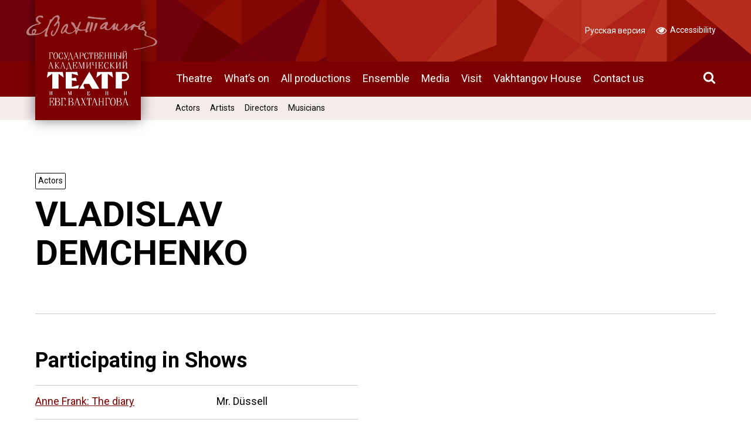

--- FILE ---
content_type: text/html; charset=UTF-8
request_url: https://vakhtangov.ru/en/person/vladislav-demchenko/
body_size: 8595
content:

<!DOCTYPE html>

<html lang="en">

<head>
	<!-- Meta -->
	<meta charset="utf-8">
	<title>
	Vladislav Demchenko / Eug. Vakhtangov Theatre	</title>
	<meta name="description" content="Eug. Vakhtangov Theatre: shows &amp; tickets">
	<meta http-equiv="cleartype" content="on">
	<meta name="viewport" content="width=device-width, initial-scale=1.0">

	<!-- Style -->
	<link rel="stylesheet" href="/s/style.css?v1.12">

	<link rel="apple-touch-icon-precomposed" sizes="152x152" href="/i/apple-touch-icon-152x152.png" />
	<link rel="icon" type="image/png" href="/i/favicon-196x196.png" sizes="196x196" />
	<link rel="icon" type="image/png" href="/i/favicon-32x32.png" sizes="32x32" />
	<link rel="icon" type="image/png" href="/i/favicon-16x16.png" sizes="16x16" />
	<link rel="icon" type="image/png" href="/i/favicon-128.png" sizes="128x128" />
	<meta property="og:title" content="Vladislav Demchenko / Eug. Vakhtangov Theatre" />
	<meta property="og:type" content="website" />
	<meta property="og:url" content="https://vakhtangov.ru/en/person/vladislav-demchenko/" />
	<meta property="og:description" content="Eug. Vakhtangov Theatre: shows &amp; tickets" />
	<meta property="og:image" content="" />
		<meta property="og:image:width" content="" />
	<meta property="og:image:height" content="" />
		<meta property="og:site_name" content="Eug. Vakhtangov Theatre" />
	
	<!-- Google Tag Manager -->
	<script>(function(w,d,s,l,i){w[l]=w[l]||[];w[l].push({'gtm.start':
	new Date().getTime(),event:'gtm.js'});var f=d.getElementsByTagName(s)[0],
	j=d.createElement(s),dl=l!='dataLayer'?'&l='+l:'';j.async=true;j.src=
	'https://www.googletagmanager.com/gtm.js?id='+i+dl;f.parentNode.insertBefore(j,f);
	})(window,document,'script','dataLayer','GTM-MRBR67P');</script>
	<!-- End Google Tag Manager -->

	<!-- Google analytics code -->
	<script type="text/javascript">

	var _gaq = _gaq || [];
	_gaq.push(['_setAccount', 'UA-32844130-1']);
	_gaq.push(['_setDomainName', 'vakhtangov.ru']);
	_gaq.push(['_trackPageview']);

	(function() {
		var ga = document.createElement('script'); ga.type = 'text/javascript'; ga.async = true;
		ga.src = ('https:' == document.location.protocol ? 'https://ssl' : 'http://www') + '.google-analytics.com/ga.js';
		var s = document.getElementsByTagName('script')[0]; s.parentNode.insertBefore(ga, s);
	})();

	</script>
	<!--- END Google analytics code -->
	
	<script type="text/javascript">!function(){var t=document.createElement("script");t.type="text/javascript",t.async=!0,t.src='https://vk.com/js/api/openapi.js?169',t.onload=function(){VK.Retargeting.Init("VK-RTRG-534685-cWYJl"),VK.Retargeting.Hit()},document.head.appendChild(t)}();</script><noscript><img src="https://vk.com/rtrg?p=VK-RTRG-534685-cWYJl" style="position:fixed; left:-999px;" alt=""/></noscript>

	<script async src="https://culturaltracking.ru/static/js/spxl.js?pixelId=5091" data-pixel-id="5091"></script>

	<script type="text/javascript">
		window.addEventListener("load", (event) => {

			// Ticketland
			(function() {
				var script = document.createElement('script'); script.type = 'text/javascript'; script.async = true;
				script.src = "https://www.ticketland.ru/static/nocache/js/fda.js";
				var s = document.getElementsByTagName('script')[0]; s.parentNode.insertBefore(script, s);
			})();

			// Click.ru
			(function() {
				var script = document.createElement('script'); script.type = 'text/javascript'; script.async = true;
				script.src = "https://af.click.ru/af.js?id=12485";
				var s = document.getElementsByTagName('script')[0]; s.parentNode.insertBefore(script, s);
			})();
		});
	</script>

</head>
<body class="">
<!-- Google Tag Manager (noscript) -->
<noscript><iframe src="https://www.googletagmanager.com/ns.html?id=GTM-MRBR67P"
                  height="0" width="0" style="display:none;visibility:hidden"></iframe></noscript>
<!-- End Google Tag Manager (noscript) -->
<div class="accessibility" style="display:none;">
	<a href="#" class="accessibility-mobile-toggle"><i class="icon icon-eye"></i>
		Settings	</a>
	<div class="row-box">
		<ul class="accessibility-font-size">
			<li><a href="#normal" class="accessibility-font-size-button normal active"><span>А</span></a></li>
			<li><a href="#large" class="accessibility-font-size-button large"><span>А</span></a></li>
			<li><a href="#xl" class="accessibility-font-size-button xl"><span>А</span></a></li>
		</ul>
		<ul class="accessibility-spacing">
			<li><a href="#normal" class="accessibility-spacing-button normal active"><span>АБВ</span></a></li>
			<li><a href="#large" class="accessibility-spacing-button large"><span>АБВ</span></a></li>
			<li><a href="#xl" class="accessibility-spacing-button xl"><span>АБВ</span></a></li>
		</ul>
		<ul class="accessibility-color">
			<li><a href="#default" class="accessibility-color-button default active"><span>А</span></a></li>
			<li><a href="#invert" class="accessibility-color-button invert"><span>А</span></a></li>
			<li><a href="#blue" class="accessibility-color-button blue"><span>А</span></a></li>
			<li><a href="#beige" class="accessibility-color-button beige"><span>А</span></a></li>
			<li><a href="#brown" class="accessibility-color-button brown"><span>А</span></a></li>
		</ul>
		<ul class="accessibility-images">
			<li><a href="#show" class="accessibility-images-button show active"><i class="icon icon-image"></i></a></li>
			<li><a href="#hide" class="accessibility-images-button hide"><i class="icon icon-image-hide"></i></a></li>
		</ul>
		<ul class="accessibility-versions">
						<li><a href="#cancel" class="accessibility-cancel-button js-accessibility-mode"><i class="icon icon-eye"></i> Default Version</a></li>
		</ul>
	</div>
</div>
<header class="site-header with-subnav" id="site-header">
	<h1 class="site-logo" id="site-logo">
		<div class="wrapper">
			<div class="container">
				<div class="col-margin">
					<a href="/en">
					<div class="box">
						<i class="sign"></i>
						<span class="type">Eug. Vakhtangov Theatre</span>
					</div>
					</a>
				</div>
			</div>
		</div>
	</h1>
	<div class="main-nav">
		<div class="wrapper">
			<div class="container">
				<nav>
	<div class="col-margin">
		<ul id="menu-osnovnoe-menyu" class="wp-nav">
							<li class="menu-item menu-item-type-post_type menu-item-object-page menu-item-theatre"><a href="/en/theatre/">Theatre</a></li>
				<li class="menu-item menu-item-type-post_type menu-item-object-page menu-item-afisha"><a href="/en/afisha/">What’s on</a></li>
				<li class="menu-item menu-item-type-post_type menu-item-object-page menu-item-shows"><a href="/en/shows/">All productions</a></li>
				<li class="menu-item menu-item-type-post_type menu-item-object-page menu-item-ensemble"><a href="/en/ensemble/">Ensemble</a></li>
				<li class="menu-item menu-item-type-post_type menu-item-object-page menu-item-media"><a href="/en/media/">Media</a></li>
				<li class="menu-item menu-item-type-post_type menu-item-object-page menu-item-visit"><a href="/en/visit/">Visit</a></li>
				<li class="menu-item menu-item-type-post_type menu-item-object-page menu-item-vakhtangov-house"><a href="/en/vakhtangov-house/">Vakhtangov House</a></li>
				<li class="menu-item menu-item-type-post_type menu-item-object-page menu-item-contacts"><a href="/en/contacts/">Contact us</a></li>
					</ul>
	</div>
</nav>
				<div class="search-box">
					<a href="#search" class="js-search-open popup-link"><i class="icon icon-search"></i></a>
				</div>
			</div>
		</div>
	</div>
	<nav class="extras" id="extras">
		<div class="wrapper">
			<div class="container">
				<span class="extras-ad"><img src="https://vakhtangov.ru/uploads/2020/08/logo-100.png" alt="" ></span>				<div class="extras-side">
					<div class="col-margin">
												<span class="extras-season">
							<a href="https://vakhtangov.ru/en/afisha/">
								<img src="https://vakhtangov.ru/uploads/2025/08/105-season-png.png" alt="">
							</a>
						</span>
												<ul>
														<li>
								<a href="/">
									Русская версия								</a>
							</li>
							<li>
								<a href="#" class="js-accessibility-mode">
									<i class="icon icon-eye"></i> 
																		Accessibility								</a>
							</li>
						</ul>
					</div>
				</div>
			</div>
		</div>
	</nav>
</header>

	<nav class="sub-nav" id="site-subnav">
		<div class="wrapper">
			<div class="container">
				<div class="col-margin">
					<ul>
						<li><a href="https://vakhtangov.ru/en/people/category/actors-en/">Actors</a></li><li><a href="https://vakhtangov.ru/en/people/category/artists-en/">Artists</a></li><li><a href="https://vakhtangov.ru/en/people/category/directors-en/">Directors</a></li><li><a href="https://vakhtangov.ru/en/people/category/musicians-en/">Musicians</a></li>					</ul>
				</div>
			</div>
		</div>		
	</nav>

<div class="main-nav sticky-header">
	<div class="wrapper">
		<div class="container">
			<div class="bronze-logo">
				<a href="/en"><img src="/i/bronze-logo.png" alt="" /></a>
			</div>
			<nav>
	<div class="col-margin">
		<ul id="menu-osnovnoe-menyu" class="wp-nav">
							<li class="menu-item menu-item-type-post_type menu-item-object-page menu-item-theatre"><a href="/en/theatre/">Theatre</a></li>
				<li class="menu-item menu-item-type-post_type menu-item-object-page menu-item-afisha"><a href="/en/afisha/">What’s on</a></li>
				<li class="menu-item menu-item-type-post_type menu-item-object-page menu-item-shows"><a href="/en/shows/">All productions</a></li>
				<li class="menu-item menu-item-type-post_type menu-item-object-page menu-item-ensemble"><a href="/en/ensemble/">Ensemble</a></li>
				<li class="menu-item menu-item-type-post_type menu-item-object-page menu-item-media"><a href="/en/media/">Media</a></li>
				<li class="menu-item menu-item-type-post_type menu-item-object-page menu-item-visit"><a href="/en/visit/">Visit</a></li>
				<li class="menu-item menu-item-type-post_type menu-item-object-page menu-item-vakhtangov-house"><a href="/en/vakhtangov-house/">Vakhtangov House</a></li>
				<li class="menu-item menu-item-type-post_type menu-item-object-page menu-item-contacts"><a href="/en/contacts/">Contact us</a></li>
					</ul>
	</div>
</nav>
			<div class="search-box">
				<a href="#search" class="js-search-open popup-link"><i class="icon icon-search"></i></a>
			</div>
		</div>
	</div>
</div>
<a href="#" class="js-nav-link">
	<i class="icon icon-bars"></i>
	<i class="icon icon-times"></i>
	<span class="title"></span>
</a>

<main class="site-main page-person">
	<div class="wrapper">

		<!-- site-section -->
		<div class="site-section">
	
			<!-- Site Columns -->
			<div class="site-columns">

				<!-- col -->
				<div class="col-12-6 col-about">
					<div class="col-margin">
						
						<article class="ugc">
							<header>

								<ul class="btn-list"><li><a href="https://vakhtangov.ru/en/people/category/actors-en/" class="btn btn-outline btn-small">Actors</a></li></ul>								
								<h1 class="caps">Vladislav Demchenko</h1>
							</header>
													</article>

					</div>
				</div>
				<!-- /end col -->

				<!-- col -->
				<div class="col-12-6 col-portrait">
					<div class="col-margin">
						
												<picture class="fw">
							<source media="(max-width: 480px)" srcset="https://vakhtangov.ru/uploads/2016/08/Demchenko.jpg">
							<source media="(min-width: 481px) and (max-width: 1599px)" 
											srcset="https://vakhtangov.ru/uploads/2016/08/Demchenko.jpg 1x, 
															https://vakhtangov.ru/uploads/2016/08/Demchenko.jpg 2x">
							<source media="(min-width: 1600px)" srcset="https://vakhtangov.ru/uploads/2016/08/Demchenko.jpg">
							<img src="https://vakhtangov.ru/uploads/2016/08/Demchenko.jpg" alt="">
						</picture>
						
					</div>
				</div>
				<!-- /end col -->
							
			</div>
			<!-- /end Site Columns -->

			<!-- Site Separator -->
			<div class="site-separator">
				<div class="col-margin">
					<hr>
				</div>
			</div>
			<!-- /end Site Separator -->


			<!-- Site Columns -->
			<div class="site-columns site-section-person-afisha-and-gallery">

				<!-- col -->
				<div class="col-12-6 col-afisha">
					<div class="col-margin">

												<article class="ugc">
							<h2>
							Participating in Shows							</h2>
							<table>
																<tr>
									<td><a href="https://vakhtangov.ru/en/show/anne_frank/">Anne Frank: The diary</a></td>
									<td>
										<p>Mr. Düssell<br></p>									</td>
								</tr>
																<tr>
									<td><a href="https://vakhtangov.ru/en/show/bovary/">Bovary</a></td>
									<td>
										<p>Charles Bovary<br></p>									</td>
								</tr>
																<tr>
									<td><a href="https://vakhtangov.ru/en/show/metamorphosis/">Metamorphosis</a></td>
									<td>
										<p>Грегор Замза<br></p>									</td>
								</tr>
																							</table>
						</article>
											</div>
				</div>
				<!-- /end col -->

				<!-- col -->
				<div class="col-12-6 col-gallery">
					
					<ul class="thumbs-gallery person-thumbs-gallery masonry js-thumbs-gallery no-top-margin">
																				<li class="masonry-item">
									<div class="box-padding">
									<a href="#media" data-slide="1" 
									class="popup-link ">
																				<picture class="fw">
											<source media="(max-width: 480px)" srcset="https://vakhtangov.ru/uploads/2016/08/Don-Bazil-Vladislav-Demchenko-foto-Konstantin-CHubenko-250x315.jpg">
											<source media="(min-width: 481px) and (max-width: 1599px)" 
															srcset="https://vakhtangov.ru/uploads/2016/08/Don-Bazil-Vladislav-Demchenko-foto-Konstantin-CHubenko-250x315.jpg 1x, 
																			https://vakhtangov.ru/uploads/2016/08/Don-Bazil-Vladislav-Demchenko-foto-Konstantin-CHubenko-400x504.jpg 2x">
											<source media="(min-width: 1600px)" srcset="https://vakhtangov.ru/uploads/2016/08/Don-Bazil-Vladislav-Demchenko-foto-Konstantin-CHubenko-400x504.jpg">
											<img src="https://vakhtangov.ru/uploads/2016/08/Don-Bazil-Vladislav-Demchenko-foto-Konstantin-CHubenko-250x315.jpg" alt="">
										</picture>
									</a>
									</div>
							</li>
																				<li class="masonry-item">
									<div class="box-padding">
									<a href="#media" data-slide="2" 
									class="popup-link ">
																				<picture class="fw">
											<source media="(max-width: 480px)" srcset="https://vakhtangov.ru/uploads/2020/12/Romul-Velikij-Zenon-Vladislav-Demchenko-foto-YAna-Ovchinnikova-250x375.jpg">
											<source media="(min-width: 481px) and (max-width: 1599px)" 
															srcset="https://vakhtangov.ru/uploads/2020/12/Romul-Velikij-Zenon-Vladislav-Demchenko-foto-YAna-Ovchinnikova-250x375.jpg 1x, 
																			https://vakhtangov.ru/uploads/2020/12/Romul-Velikij-Zenon-Vladislav-Demchenko-foto-YAna-Ovchinnikova-400x600.jpg 2x">
											<source media="(min-width: 1600px)" srcset="https://vakhtangov.ru/uploads/2020/12/Romul-Velikij-Zenon-Vladislav-Demchenko-foto-YAna-Ovchinnikova-400x600.jpg">
											<img src="https://vakhtangov.ru/uploads/2020/12/Romul-Velikij-Zenon-Vladislav-Demchenko-foto-YAna-Ovchinnikova-250x375.jpg" alt="">
										</picture>
									</a>
									</div>
							</li>
																				<li class="masonry-item">
									<div class="box-padding">
									<a href="#media" data-slide="3" 
									class="popup-link ">
																				<picture class="fw">
											<source media="(max-width: 480px)" srcset="https://vakhtangov.ru/uploads/2016/08/3-SHarl-Vladislav-Demchenko-foto-Konstantin-CHubenko-10-m-250x200.jpg">
											<source media="(min-width: 481px) and (max-width: 1599px)" 
															srcset="https://vakhtangov.ru/uploads/2016/08/3-SHarl-Vladislav-Demchenko-foto-Konstantin-CHubenko-10-m-250x200.jpg 1x, 
																			https://vakhtangov.ru/uploads/2016/08/3-SHarl-Vladislav-Demchenko-foto-Konstantin-CHubenko-10-m-400x320.jpg 2x">
											<source media="(min-width: 1600px)" srcset="https://vakhtangov.ru/uploads/2016/08/3-SHarl-Vladislav-Demchenko-foto-Konstantin-CHubenko-10-m-400x320.jpg">
											<img src="https://vakhtangov.ru/uploads/2016/08/3-SHarl-Vladislav-Demchenko-foto-Konstantin-CHubenko-10-m-250x200.jpg" alt="">
										</picture>
									</a>
									</div>
							</li>
																				<li class="masonry-item">
									<div class="box-padding">
									<a href="#media" data-slide="4" 
									class="popup-link more">
										<div><p>21 more ...</p></div>										<picture class="fw">
											<source media="(max-width: 480px)" srcset="https://vakhtangov.ru/uploads/2016/08/Vladislav-Demchenko-Foto-Mihail-Guterman-1-250x284.jpg">
											<source media="(min-width: 481px) and (max-width: 1599px)" 
															srcset="https://vakhtangov.ru/uploads/2016/08/Vladislav-Demchenko-Foto-Mihail-Guterman-1-250x284.jpg 1x, 
																			https://vakhtangov.ru/uploads/2016/08/Vladislav-Demchenko-Foto-Mihail-Guterman-1-400x455.jpg 2x">
											<source media="(min-width: 1600px)" srcset="https://vakhtangov.ru/uploads/2016/08/Vladislav-Demchenko-Foto-Mihail-Guterman-1-400x455.jpg">
											<img src="https://vakhtangov.ru/uploads/2016/08/Vladislav-Demchenko-Foto-Mihail-Guterman-1-250x284.jpg" alt="">
										</picture>
									</a>
									</div>
							</li>
											</ul>

					

					
				</div>
				<!-- /end col -->

							
			</div>
			<!-- /end Site Columns -->


			<!-- Site Separator -->
			<div class="site-separator">
				<div class="col-margin">
					<hr>
				</div>
			</div>
			<!-- /end Site Separator -->


			<!-- Site Columns -->
			<div class="site-columns col-collapsed site-section-extras">

				<!-- col -->
				<div class="col-12-12">
					<div class="col-margin">
							
						
						<!-- Collapsed Block -->
						<section class="collapsed-block js-collapsed">
							<header class="collapsed-block-header js-collapsed-link">
								<h2>Shows Archive</h2>
								<span class="collapsed-open">open <i class="icon icon-arrow-down"></i></span>
								<span class="collapsed-close">close <i class="icon icon-arrow-up"></i></span>
							</header>
							<div class="collapsed-block-body js-collapsed-body">
								
																	<article class="collapsed-list-item list-item-show">
	<a href="https://vakhtangov.ru/en/show/bezumnyi_deny/" class="list-item-link">
		<div class="tn"><img width="167" height="199" src="https://vakhtangov.ru/uploads/2020/07/c73498930d.jpg" class="attachment-post-thumbnail size-post-thumbnail wp-post-image" alt="" decoding="async" /></div>		<div class="list-item-content">
			<h1><span>FOLLIES OF A DAY, or The Marriage of Figaro</span></h1>
		</div>
	</a>
</article>																	<article class="collapsed-list-item list-item-show">
	<a href="https://vakhtangov.ru/en/show/vecher_shutov/" class="list-item-link">
		<div class="tn"><img width="140" height="166" src="https://vakhtangov.ru/uploads/2020/07/bf589c1942.jpg" class="attachment-post-thumbnail size-post-thumbnail wp-post-image" alt="" decoding="async" /></div>		<div class="list-item-content">
			<h1><span>JESTERS&#8217; NIGHT</span></h1>
		</div>
	</a>
</article>																	<article class="collapsed-list-item list-item-show">
	<a href="https://vakhtangov.ru/en/show/pristany/" class="list-item-link">
		<div class="tn"><img width="167" height="199" src="https://vakhtangov.ru/uploads/2020/07/7618582214.jpg" class="attachment-post-thumbnail size-post-thumbnail wp-post-image" alt="" decoding="async" /></div>		<div class="list-item-content">
			<h1><span>The Haven</span></h1>
		</div>
	</a>
</article>																
							</div>
						</section>
						<!-- /end Collapsed Block -->

												
						
						<!-- Collapsed Block -->
						<section class="collapsed-block js-collapsed">
							<header class="collapsed-block-header js-collapsed-link">
								<h2></h2>
								<span class="collapsed-open">open <i class="icon icon-arrow-down"></i></span>
								<span class="collapsed-close">close <i class="icon icon-arrow-up"></i></span>
							</header>
							<div class="collapsed-block-body js-collapsed-body">
								<div class="ugc">
																	</div>
							</div>
						</section>
						<!-- /end Collapsed Block -->

						
						<!-- Collapsed Block -->
						<section class="collapsed-block js-collapsed">
							<header class="collapsed-block-header js-collapsed-link">
								<h2></h2>
								<span class="collapsed-open">open <i class="icon icon-arrow-down"></i></span>
								<span class="collapsed-close">close <i class="icon icon-arrow-up"></i></span>
							</header>
							<div class="collapsed-block-body js-collapsed-body">
								<div class="ugc">
																	</div>
							</div>
						</section>
						<!-- /end Collapsed Block -->

						
						<!-- Collapsed Block -->
						<section class="collapsed-block js-collapsed">
							<header class="collapsed-block-header js-collapsed-link">
								<h2></h2>
								<span class="collapsed-open">open <i class="icon icon-arrow-down"></i></span>
								<span class="collapsed-close">close <i class="icon icon-arrow-up"></i></span>
							</header>
							<div class="collapsed-block-body js-collapsed-body">
								<div class="ugc">
																	</div>
							</div>
						</section>
						<!-- /end Collapsed Block -->

						
						
						
						
					</div>
				</div>


		</div>
		<!-- /end site-section -->

	</div>
</main>
<!-- Gallery -->
<div class="popup" id="media">
	<div class="popup-body">	
		<div class="fotorama" id="popupGallery" data-auto="false" data-nav="thumbs" data-width="100%" data-height="100%">
						<div class="gallery-slide" data-thumb="https://vakhtangov.ru/uploads/2016/08/Don-Bazil-Vladislav-Demchenko-foto-Konstantin-CHubenko-250x315.jpg">
				<div class="gallery-slide-container">
					<picture>
						<source media="(max-width: 480px)" srcset="https://vakhtangov.ru/uploads/2016/08/Don-Bazil-Vladislav-Demchenko-foto-Konstantin-CHubenko-800x1007.jpg">
						<source media="(min-width: 481px) and (max-width: 1599px)" 
										srcset="https://vakhtangov.ru/uploads/2016/08/Don-Bazil-Vladislav-Demchenko-foto-Konstantin-CHubenko-1000x1259.jpg 1x, 
														https://vakhtangov.ru/uploads/2016/08/Don-Bazil-Vladislav-Demchenko-foto-Konstantin-CHubenko-1600x2014.jpg 2x">
						<source media="(min-width: 1600px)" srcset="https://vakhtangov.ru/uploads/2016/08/Don-Bazil-Vladislav-Demchenko-foto-Konstantin-CHubenko-1600x2014.jpg">
						<img src="https://vakhtangov.ru/uploads/2016/08/Don-Bazil-Vladislav-Demchenko-foto-Konstantin-CHubenko-1000x1259.jpg" alt="">
					</picture>
										<div class="caption ugc">
						<h4>Дон Базиль - Владислав Демченко фото - Константин Чубенко</h4>						<p>Дон Базиль&nbsp;&mdash; Владислав Демченко фото&nbsp;&mdash; Константин Чубенко</p>											</div>
									</div>
			</div>
						<div class="gallery-slide" data-thumb="https://vakhtangov.ru/uploads/2020/12/Romul-Velikij-Zenon-Vladislav-Demchenko-foto-YAna-Ovchinnikova-250x375.jpg">
				<div class="gallery-slide-container">
					<picture>
						<source media="(max-width: 480px)" srcset="https://vakhtangov.ru/uploads/2020/12/Romul-Velikij-Zenon-Vladislav-Demchenko-foto-YAna-Ovchinnikova-e1702657175267.jpg">
						<source media="(min-width: 481px) and (max-width: 1599px)" 
										srcset="https://vakhtangov.ru/uploads/2020/12/Romul-Velikij-Zenon-Vladislav-Demchenko-foto-YAna-Ovchinnikova-e1702657175267.jpg 1x, 
														https://vakhtangov.ru/uploads/2020/12/Romul-Velikij-Zenon-Vladislav-Demchenko-foto-YAna-Ovchinnikova-e1702657175267.jpg 2x">
						<source media="(min-width: 1600px)" srcset="https://vakhtangov.ru/uploads/2020/12/Romul-Velikij-Zenon-Vladislav-Demchenko-foto-YAna-Ovchinnikova-e1702657175267.jpg">
						<img src="https://vakhtangov.ru/uploads/2020/12/Romul-Velikij-Zenon-Vladislav-Demchenko-foto-YAna-Ovchinnikova-e1702657175267.jpg" alt="">
					</picture>
										<div class="caption ugc">
						<h4>Ромул Великий Зенон - Владислав Демченко фото - Яна Овчинникова</h4>						<p>Зенон&nbsp;&mdash; Владислав Демченко<br />
фото&nbsp;&mdash; Яна Овчинникова</p>											</div>
									</div>
			</div>
						<div class="gallery-slide" data-thumb="https://vakhtangov.ru/uploads/2016/08/3-SHarl-Vladislav-Demchenko-foto-Konstantin-CHubenko-10-m-250x200.jpg">
				<div class="gallery-slide-container">
					<picture>
						<source media="(max-width: 480px)" srcset="https://vakhtangov.ru/uploads/2016/08/3-SHarl-Vladislav-Demchenko-foto-Konstantin-CHubenko-10-m-800x639.jpg">
						<source media="(min-width: 481px) and (max-width: 1599px)" 
										srcset="https://vakhtangov.ru/uploads/2016/08/3-SHarl-Vladislav-Demchenko-foto-Konstantin-CHubenko-10-m-1000x799.jpg 1x, 
														https://vakhtangov.ru/uploads/2016/08/3-SHarl-Vladislav-Demchenko-foto-Konstantin-CHubenko-10-m.jpg 2x">
						<source media="(min-width: 1600px)" srcset="https://vakhtangov.ru/uploads/2016/08/3-SHarl-Vladislav-Demchenko-foto-Konstantin-CHubenko-10-m.jpg">
						<img src="https://vakhtangov.ru/uploads/2016/08/3-SHarl-Vladislav-Demchenko-foto-Konstantin-CHubenko-10-m-1000x799.jpg" alt="">
					</picture>
										<div class="caption ugc">
						<h4>3 Шарль - Владислав Демченко фото Константин Чубенко 10 м</h4>						<p>Шарль&nbsp;&mdash; Владислав Демченко<br />
фото&nbsp;&mdash; Константин Чубенко </p>											</div>
									</div>
			</div>
						<div class="gallery-slide" data-thumb="https://vakhtangov.ru/uploads/2016/08/Vladislav-Demchenko-Foto-Mihail-Guterman-1-250x284.jpg">
				<div class="gallery-slide-container">
					<picture>
						<source media="(max-width: 480px)" srcset="https://vakhtangov.ru/uploads/2016/08/Vladislav-Demchenko-Foto-Mihail-Guterman-1-800x909.jpg">
						<source media="(min-width: 481px) and (max-width: 1599px)" 
										srcset="https://vakhtangov.ru/uploads/2016/08/Vladislav-Demchenko-Foto-Mihail-Guterman-1-1000x1136.jpg 1x, 
														https://vakhtangov.ru/uploads/2016/08/Vladislav-Demchenko-Foto-Mihail-Guterman-1.jpg 2x">
						<source media="(min-width: 1600px)" srcset="https://vakhtangov.ru/uploads/2016/08/Vladislav-Demchenko-Foto-Mihail-Guterman-1.jpg">
						<img src="https://vakhtangov.ru/uploads/2016/08/Vladislav-Demchenko-Foto-Mihail-Guterman-1-1000x1136.jpg" alt="">
					</picture>
										<div class="caption ugc">
						<h4>Владислав Демченко Фото - Михаил Гутерман 1</h4>																	</div>
									</div>
			</div>
						<div class="gallery-slide" data-thumb="https://vakhtangov.ru/uploads/2016/08/Solomennaya-shlyapka-Vladislav-Demchenko-foto-Roman-Astahov-250x346.jpg">
				<div class="gallery-slide-container">
					<picture>
						<source media="(max-width: 480px)" srcset="https://vakhtangov.ru/uploads/2016/08/Solomennaya-shlyapka-Vladislav-Demchenko-foto-Roman-Astahov-e1608738999235.jpg">
						<source media="(min-width: 481px) and (max-width: 1599px)" 
										srcset="https://vakhtangov.ru/uploads/2016/08/Solomennaya-shlyapka-Vladislav-Demchenko-foto-Roman-Astahov-e1608738999235.jpg 1x, 
														https://vakhtangov.ru/uploads/2016/08/Solomennaya-shlyapka-Vladislav-Demchenko-foto-Roman-Astahov-e1608738999235.jpg 2x">
						<source media="(min-width: 1600px)" srcset="https://vakhtangov.ru/uploads/2016/08/Solomennaya-shlyapka-Vladislav-Demchenko-foto-Roman-Astahov-e1608738999235.jpg">
						<img src="https://vakhtangov.ru/uploads/2016/08/Solomennaya-shlyapka-Vladislav-Demchenko-foto-Roman-Astahov-e1608738999235.jpg" alt="">
					</picture>
										<div class="caption ugc">
						<h4>Соломенная шляпка Владислав Демченко фото - Роман Астахов</h4>						<p>Ахилл де&nbsp;Розальба - </p>											</div>
									</div>
			</div>
						<div class="gallery-slide" data-thumb="https://vakhtangov.ru/uploads/2020/07/c5eedb08d5-250x167.jpg">
				<div class="gallery-slide-container">
					<picture>
						<source media="(max-width: 480px)" srcset="https://vakhtangov.ru/uploads/2020/07/c5eedb08d5-e1603726569501.jpg">
						<source media="(min-width: 481px) and (max-width: 1599px)" 
										srcset="https://vakhtangov.ru/uploads/2020/07/c5eedb08d5-e1603726569501.jpg 1x, 
														https://vakhtangov.ru/uploads/2020/07/c5eedb08d5-e1603726569501.jpg 2x">
						<source media="(min-width: 1600px)" srcset="https://vakhtangov.ru/uploads/2020/07/c5eedb08d5-e1603726569501.jpg">
						<img src="https://vakhtangov.ru/uploads/2020/07/c5eedb08d5-e1603726569501.jpg" alt="">
					</picture>
										<div class="caption ugc">
						<h4>Дневник Анны Франк</h4>						<p>Господин Дуссел&nbsp;&mdash; Владислав Демченко<br />
Фото&nbsp;&mdash; Валерий Мясников</p>											</div>
									</div>
			</div>
						<div class="gallery-slide" data-thumb="https://vakhtangov.ru/uploads/2020/07/a1e99e328c-250x167.jpg">
				<div class="gallery-slide-container">
					<picture>
						<source media="(max-width: 480px)" srcset="https://vakhtangov.ru/uploads/2020/07/a1e99e328c.jpg">
						<source media="(min-width: 481px) and (max-width: 1599px)" 
										srcset="https://vakhtangov.ru/uploads/2020/07/a1e99e328c.jpg 1x, 
														https://vakhtangov.ru/uploads/2020/07/a1e99e328c.jpg 2x">
						<source media="(min-width: 1600px)" srcset="https://vakhtangov.ru/uploads/2020/07/a1e99e328c.jpg">
						<img src="https://vakhtangov.ru/uploads/2020/07/a1e99e328c.jpg" alt="">
					</picture>
										<div class="caption ugc">
						<h4>Превращение</h4>						<p>Грегор Замза&nbsp;&mdash; Владислав Демченко<br />
Фото&nbsp;&mdash; Валерий Мясников</p>											</div>
									</div>
			</div>
						<div class="gallery-slide" data-thumb="https://vakhtangov.ru/uploads/2020/12/Romul-Velikij-Zenon-Vladislav-Demchenko-foto-Valerij-Myasnikov-250x176.jpg">
				<div class="gallery-slide-container">
					<picture>
						<source media="(max-width: 480px)" srcset="https://vakhtangov.ru/uploads/2020/12/Romul-Velikij-Zenon-Vladislav-Demchenko-foto-Valerij-Myasnikov-800x565.jpg">
						<source media="(min-width: 481px) and (max-width: 1599px)" 
										srcset="https://vakhtangov.ru/uploads/2020/12/Romul-Velikij-Zenon-Vladislav-Demchenko-foto-Valerij-Myasnikov-1000x706.jpg 1x, 
														https://vakhtangov.ru/uploads/2020/12/Romul-Velikij-Zenon-Vladislav-Demchenko-foto-Valerij-Myasnikov-1600x1129.jpg 2x">
						<source media="(min-width: 1600px)" srcset="https://vakhtangov.ru/uploads/2020/12/Romul-Velikij-Zenon-Vladislav-Demchenko-foto-Valerij-Myasnikov-1600x1129.jpg">
						<img src="https://vakhtangov.ru/uploads/2020/12/Romul-Velikij-Zenon-Vladislav-Demchenko-foto-Valerij-Myasnikov-1000x706.jpg" alt="">
					</picture>
										<div class="caption ugc">
						<h4>Ромул Великий Зенон - Владислав Демченко фото - Валерий Мясников</h4>						<p>Зенон&nbsp;&mdash; Владислав Демченко<br />
фото&nbsp;&mdash; Валерий Мясников</p>											</div>
									</div>
			</div>
						<div class="gallery-slide" data-thumb="https://vakhtangov.ru/uploads/2020/07/41964ef358-250x167.jpg">
				<div class="gallery-slide-container">
					<picture>
						<source media="(max-width: 480px)" srcset="https://vakhtangov.ru/uploads/2020/07/41964ef358.jpg">
						<source media="(min-width: 481px) and (max-width: 1599px)" 
										srcset="https://vakhtangov.ru/uploads/2020/07/41964ef358.jpg 1x, 
														https://vakhtangov.ru/uploads/2020/07/41964ef358.jpg 2x">
						<source media="(min-width: 1600px)" srcset="https://vakhtangov.ru/uploads/2020/07/41964ef358.jpg">
						<img src="https://vakhtangov.ru/uploads/2020/07/41964ef358.jpg" alt="">
					</picture>
										<div class="caption ugc">
						<h4>Превращение</h4>						<p>Грегор Замза&nbsp;&mdash; Владислав Демченко<br />
Фото&nbsp;&mdash; Валерий Мясников</p>											</div>
									</div>
			</div>
						<div class="gallery-slide" data-thumb="https://vakhtangov.ru/uploads/2020/07/04aa26e160-250x167.jpg">
				<div class="gallery-slide-container">
					<picture>
						<source media="(max-width: 480px)" srcset="https://vakhtangov.ru/uploads/2020/07/04aa26e160.jpg">
						<source media="(min-width: 481px) and (max-width: 1599px)" 
										srcset="https://vakhtangov.ru/uploads/2020/07/04aa26e160.jpg 1x, 
														https://vakhtangov.ru/uploads/2020/07/04aa26e160.jpg 2x">
						<source media="(min-width: 1600px)" srcset="https://vakhtangov.ru/uploads/2020/07/04aa26e160.jpg">
						<img src="https://vakhtangov.ru/uploads/2020/07/04aa26e160.jpg" alt="">
					</picture>
										<div class="caption ugc">
						<h4>Превращение</h4>						<p>Грегор Замза&nbsp;&mdash; Владислав Демченко<br />
Фото&nbsp;&mdash; Валерий Мясников</p>											</div>
									</div>
			</div>
						<div class="gallery-slide" data-thumb="https://vakhtangov.ru/uploads/2020/07/bf528222b7-250x187.jpg">
				<div class="gallery-slide-container">
					<picture>
						<source media="(max-width: 480px)" srcset="https://vakhtangov.ru/uploads/2020/07/bf528222b7.jpg">
						<source media="(min-width: 481px) and (max-width: 1599px)" 
										srcset="https://vakhtangov.ru/uploads/2020/07/bf528222b7.jpg 1x, 
														https://vakhtangov.ru/uploads/2020/07/bf528222b7.jpg 2x">
						<source media="(min-width: 1600px)" srcset="https://vakhtangov.ru/uploads/2020/07/bf528222b7.jpg">
						<img src="https://vakhtangov.ru/uploads/2020/07/bf528222b7.jpg" alt="">
					</picture>
										<div class="caption ugc">
						<h4>Бовари</h4>						<p>Шарль&nbsp;&mdash; Владислав Демченко<br />
Фото&nbsp;&mdash; Константин Чубенко</p>											</div>
									</div>
			</div>
						<div class="gallery-slide" data-thumb="https://vakhtangov.ru/uploads/2018/01/Bovari-SHarl-Vladislav-Demchenko-foto-Konstantin-CHubenko-m-250x163.jpg">
				<div class="gallery-slide-container">
					<picture>
						<source media="(max-width: 480px)" srcset="https://vakhtangov.ru/uploads/2018/01/Bovari-SHarl-Vladislav-Demchenko-foto-Konstantin-CHubenko-m-800x521.jpg">
						<source media="(min-width: 481px) and (max-width: 1599px)" 
										srcset="https://vakhtangov.ru/uploads/2018/01/Bovari-SHarl-Vladislav-Demchenko-foto-Konstantin-CHubenko-m-1000x651.jpg 1x, 
														https://vakhtangov.ru/uploads/2018/01/Bovari-SHarl-Vladislav-Demchenko-foto-Konstantin-CHubenko-m-e1603725149761.jpg 2x">
						<source media="(min-width: 1600px)" srcset="https://vakhtangov.ru/uploads/2018/01/Bovari-SHarl-Vladislav-Demchenko-foto-Konstantin-CHubenko-m-e1603725149761.jpg">
						<img src="https://vakhtangov.ru/uploads/2018/01/Bovari-SHarl-Vladislav-Demchenko-foto-Konstantin-CHubenko-m-1000x651.jpg" alt="">
					</picture>
										<div class="caption ugc">
						<h4>Бовари Шарль - Владислав Демченко фото - Константин Чубенко м</h4>						<p>Шарль&nbsp;&mdash; Владислав Демченко фото&nbsp;&mdash; Константин Чубенко </p>											</div>
									</div>
			</div>
						<div class="gallery-slide" data-thumb="https://vakhtangov.ru/uploads/2016/08/Mario-Metstsabotta-Vladislav-Demchenko-foto-YAna-Ovchinnikova-Fellini-8-12-250x167.jpg">
				<div class="gallery-slide-container">
					<picture>
						<source media="(max-width: 480px)" srcset="https://vakhtangov.ru/uploads/2016/08/Mario-Metstsabotta-Vladislav-Demchenko-foto-YAna-Ovchinnikova-Fellini-8-12-800x533.jpg">
						<source media="(min-width: 481px) and (max-width: 1599px)" 
										srcset="https://vakhtangov.ru/uploads/2016/08/Mario-Metstsabotta-Vladislav-Demchenko-foto-YAna-Ovchinnikova-Fellini-8-12-1000x667.jpg 1x, 
														https://vakhtangov.ru/uploads/2016/08/Mario-Metstsabotta-Vladislav-Demchenko-foto-YAna-Ovchinnikova-Fellini-8-12-1600x1067.jpg 2x">
						<source media="(min-width: 1600px)" srcset="https://vakhtangov.ru/uploads/2016/08/Mario-Metstsabotta-Vladislav-Demchenko-foto-YAna-Ovchinnikova-Fellini-8-12-1600x1067.jpg">
						<img src="https://vakhtangov.ru/uploads/2016/08/Mario-Metstsabotta-Vladislav-Demchenko-foto-YAna-Ovchinnikova-Fellini-8-12-1000x667.jpg" alt="">
					</picture>
										<div class="caption ugc">
						<h4>Марио Меццаботта - Владислав Демченко фото - Яна Овчинникова (Феллини 8 12)</h4>						<p>Марио Меццаботта&nbsp;&mdash; Владислав Демченко фото&nbsp;&mdash; Яна Овчинникова</p>											</div>
									</div>
			</div>
						<div class="gallery-slide" data-thumb="https://vakhtangov.ru/uploads/2016/08/Mario-Metstsabotta-Vladislav-Demchenko-Gvido-Vladimir-Vdovichenkov-foto-Konstantin-CHubenko-Fellini-8-12-250x333.jpg">
				<div class="gallery-slide-container">
					<picture>
						<source media="(max-width: 480px)" srcset="https://vakhtangov.ru/uploads/2016/08/Mario-Metstsabotta-Vladislav-Demchenko-Gvido-Vladimir-Vdovichenkov-foto-Konstantin-CHubenko-Fellini-8-12-800x1067.jpg">
						<source media="(min-width: 481px) and (max-width: 1599px)" 
										srcset="https://vakhtangov.ru/uploads/2016/08/Mario-Metstsabotta-Vladislav-Demchenko-Gvido-Vladimir-Vdovichenkov-foto-Konstantin-CHubenko-Fellini-8-12-1000x1333.jpg 1x, 
														https://vakhtangov.ru/uploads/2016/08/Mario-Metstsabotta-Vladislav-Demchenko-Gvido-Vladimir-Vdovichenkov-foto-Konstantin-CHubenko-Fellini-8-12-1600x2133.jpg 2x">
						<source media="(min-width: 1600px)" srcset="https://vakhtangov.ru/uploads/2016/08/Mario-Metstsabotta-Vladislav-Demchenko-Gvido-Vladimir-Vdovichenkov-foto-Konstantin-CHubenko-Fellini-8-12-1600x2133.jpg">
						<img src="https://vakhtangov.ru/uploads/2016/08/Mario-Metstsabotta-Vladislav-Demchenko-Gvido-Vladimir-Vdovichenkov-foto-Konstantin-CHubenko-Fellini-8-12-1000x1333.jpg" alt="">
					</picture>
										<div class="caption ugc">
						<h4>Марио Меццаботта - Владислав Демченко Гвидо - Владимир Вдовиченков фото - Константин Чубенко (Феллини 8 12)</h4>						<p>Марио Меццаботта&nbsp;&mdash; Владислав Демченко Гвидо&nbsp;&mdash; Владимир Вдовиченков<br />
фото&nbsp;&mdash; Яна Овчинникова</p>											</div>
									</div>
			</div>
						<div class="gallery-slide" data-thumb="https://vakhtangov.ru/uploads/2016/08/Solomennaya-shlyapka-Ahill-de-Rozalba-Vladislav-Demchenko-foto-Valerij-Myasnikov-s-250x250.jpg">
				<div class="gallery-slide-container">
					<picture>
						<source media="(max-width: 480px)" srcset="https://vakhtangov.ru/uploads/2016/08/Solomennaya-shlyapka-Ahill-de-Rozalba-Vladislav-Demchenko-foto-Valerij-Myasnikov-s-800x800.jpg">
						<source media="(min-width: 481px) and (max-width: 1599px)" 
										srcset="https://vakhtangov.ru/uploads/2016/08/Solomennaya-shlyapka-Ahill-de-Rozalba-Vladislav-Demchenko-foto-Valerij-Myasnikov-s-1000x1000.jpg 1x, 
														https://vakhtangov.ru/uploads/2016/08/Solomennaya-shlyapka-Ahill-de-Rozalba-Vladislav-Demchenko-foto-Valerij-Myasnikov-s-e1603726356821.jpg 2x">
						<source media="(min-width: 1600px)" srcset="https://vakhtangov.ru/uploads/2016/08/Solomennaya-shlyapka-Ahill-de-Rozalba-Vladislav-Demchenko-foto-Valerij-Myasnikov-s-e1603726356821.jpg">
						<img src="https://vakhtangov.ru/uploads/2016/08/Solomennaya-shlyapka-Ahill-de-Rozalba-Vladislav-Demchenko-foto-Valerij-Myasnikov-s-1000x1000.jpg" alt="">
					</picture>
										<div class="caption ugc">
						<h4>Соломенная шляпка Ахилл де Розальба - Владислав Демченко фото - Валерий Мясников с</h4>						<p>Ахилл де&nbsp;Розальба&nbsp;&mdash; Владислав Демченко фото&nbsp;&mdash; Валерий Мясников </p>											</div>
									</div>
			</div>
						<div class="gallery-slide" data-thumb="https://vakhtangov.ru/uploads/2020/07/d7b82abb5b-250x167.jpg">
				<div class="gallery-slide-container">
					<picture>
						<source media="(max-width: 480px)" srcset="https://vakhtangov.ru/uploads/2020/07/d7b82abb5b.jpg">
						<source media="(min-width: 481px) and (max-width: 1599px)" 
										srcset="https://vakhtangov.ru/uploads/2020/07/d7b82abb5b.jpg 1x, 
														https://vakhtangov.ru/uploads/2020/07/d7b82abb5b.jpg 2x">
						<source media="(min-width: 1600px)" srcset="https://vakhtangov.ru/uploads/2020/07/d7b82abb5b.jpg">
						<img src="https://vakhtangov.ru/uploads/2020/07/d7b82abb5b.jpg" alt="">
					</picture>
										<div class="caption ugc">
						<h4>Дневник Анны Франк</h4>						<p>Господин Дуссел&nbsp;&mdash; Владислав Демченко<br />
Фото&nbsp;&mdash; Валерий Мясников</p>											</div>
									</div>
			</div>
						<div class="gallery-slide" data-thumb="https://vakhtangov.ru/uploads/2016/08/Korol-Vladislav-Demchenko-foto-Valerij-Myasnikov-2-250x333.jpeg">
				<div class="gallery-slide-container">
					<picture>
						<source media="(max-width: 480px)" srcset="https://vakhtangov.ru/uploads/2016/08/Korol-Vladislav-Demchenko-foto-Valerij-Myasnikov-2-800x1067.jpeg">
						<source media="(min-width: 481px) and (max-width: 1599px)" 
										srcset="https://vakhtangov.ru/uploads/2016/08/Korol-Vladislav-Demchenko-foto-Valerij-Myasnikov-2-1000x1333.jpeg 1x, 
														https://vakhtangov.ru/uploads/2016/08/Korol-Vladislav-Demchenko-foto-Valerij-Myasnikov-2-1600x2133.jpeg 2x">
						<source media="(min-width: 1600px)" srcset="https://vakhtangov.ru/uploads/2016/08/Korol-Vladislav-Demchenko-foto-Valerij-Myasnikov-2-1600x2133.jpeg">
						<img src="https://vakhtangov.ru/uploads/2016/08/Korol-Vladislav-Demchenko-foto-Valerij-Myasnikov-2-1000x1333.jpeg" alt="">
					</picture>
										<div class="caption ugc">
						<h4>Король - Владислав Демченко фото - Валерий Мясников (2)</h4>						<p>Король&nbsp;&mdash; Владислав Демченко фото&nbsp;&mdash; Валерий Мясников </p>											</div>
									</div>
			</div>
						<div class="gallery-slide" data-thumb="https://vakhtangov.ru/uploads/2016/08/Korol-Vladislav-Demchenko-foto-Valerij-Myasnikov-250x167.jpeg">
				<div class="gallery-slide-container">
					<picture>
						<source media="(max-width: 480px)" srcset="https://vakhtangov.ru/uploads/2016/08/Korol-Vladislav-Demchenko-foto-Valerij-Myasnikov-800x533.jpeg">
						<source media="(min-width: 481px) and (max-width: 1599px)" 
										srcset="https://vakhtangov.ru/uploads/2016/08/Korol-Vladislav-Demchenko-foto-Valerij-Myasnikov-1000x667.jpeg 1x, 
														https://vakhtangov.ru/uploads/2016/08/Korol-Vladislav-Demchenko-foto-Valerij-Myasnikov-1600x1067.jpeg 2x">
						<source media="(min-width: 1600px)" srcset="https://vakhtangov.ru/uploads/2016/08/Korol-Vladislav-Demchenko-foto-Valerij-Myasnikov-1600x1067.jpeg">
						<img src="https://vakhtangov.ru/uploads/2016/08/Korol-Vladislav-Demchenko-foto-Valerij-Myasnikov-1000x667.jpeg" alt="">
					</picture>
										<div class="caption ugc">
						<h4>Король - Владислав Демченко фото - Валерий Мясников</h4>						<p>Король&nbsp;&mdash; Владислав Демченко фото&nbsp;&mdash; Валерий Мясников (2)</p>											</div>
									</div>
			</div>
						<div class="gallery-slide" data-thumb="https://vakhtangov.ru/uploads/2016/08/03_12_23_VLM_014-250x333.jpeg">
				<div class="gallery-slide-container">
					<picture>
						<source media="(max-width: 480px)" srcset="https://vakhtangov.ru/uploads/2016/08/03_12_23_VLM_014-800x1067.jpeg">
						<source media="(min-width: 481px) and (max-width: 1599px)" 
										srcset="https://vakhtangov.ru/uploads/2016/08/03_12_23_VLM_014-1000x1333.jpeg 1x, 
														https://vakhtangov.ru/uploads/2016/08/03_12_23_VLM_014-1600x2133.jpeg 2x">
						<source media="(min-width: 1600px)" srcset="https://vakhtangov.ru/uploads/2016/08/03_12_23_VLM_014-1600x2133.jpeg">
						<img src="https://vakhtangov.ru/uploads/2016/08/03_12_23_VLM_014-1000x1333.jpeg" alt="">
					</picture>
										<div class="caption ugc">
						<h4>03_12_23_VLM_014</h4>						<p>Король&nbsp;&mdash; Владислав Демченко фото&nbsp;&mdash; Валерий Мясников </p>											</div>
									</div>
			</div>
						<div class="gallery-slide" data-thumb="https://vakhtangov.ru/uploads/2016/08/Don-Bazil-Vladislav-Demchenko-foto-Valerij-Myasnikov-250x167.jpeg">
				<div class="gallery-slide-container">
					<picture>
						<source media="(max-width: 480px)" srcset="https://vakhtangov.ru/uploads/2016/08/Don-Bazil-Vladislav-Demchenko-foto-Valerij-Myasnikov-800x533.jpeg">
						<source media="(min-width: 481px) and (max-width: 1599px)" 
										srcset="https://vakhtangov.ru/uploads/2016/08/Don-Bazil-Vladislav-Demchenko-foto-Valerij-Myasnikov-1000x667.jpeg 1x, 
														https://vakhtangov.ru/uploads/2016/08/Don-Bazil-Vladislav-Demchenko-foto-Valerij-Myasnikov-1600x1067.jpeg 2x">
						<source media="(min-width: 1600px)" srcset="https://vakhtangov.ru/uploads/2016/08/Don-Bazil-Vladislav-Demchenko-foto-Valerij-Myasnikov-1600x1067.jpeg">
						<img src="https://vakhtangov.ru/uploads/2016/08/Don-Bazil-Vladislav-Demchenko-foto-Valerij-Myasnikov-1000x667.jpeg" alt="">
					</picture>
										<div class="caption ugc">
						<h4>Дон Базиль -Владислав Демченко фото - Валерий Мясников</h4>						<p>Дон Базиль -Владислав Демченко фото&nbsp;&mdash; Валерий Мясников</p>											</div>
									</div>
			</div>
						<div class="gallery-slide" data-thumb="https://vakhtangov.ru/uploads/2016/08/Don-Bazil-Vladislav-Demchenko-foto-Olga-Kuzyakin-1-250x167.jpg">
				<div class="gallery-slide-container">
					<picture>
						<source media="(max-width: 480px)" srcset="https://vakhtangov.ru/uploads/2016/08/Don-Bazil-Vladislav-Demchenko-foto-Olga-Kuzyakin-1-800x533.jpg">
						<source media="(min-width: 481px) and (max-width: 1599px)" 
										srcset="https://vakhtangov.ru/uploads/2016/08/Don-Bazil-Vladislav-Demchenko-foto-Olga-Kuzyakin-1-1000x667.jpg 1x, 
														https://vakhtangov.ru/uploads/2016/08/Don-Bazil-Vladislav-Demchenko-foto-Olga-Kuzyakin-1-1600x1067.jpg 2x">
						<source media="(min-width: 1600px)" srcset="https://vakhtangov.ru/uploads/2016/08/Don-Bazil-Vladislav-Demchenko-foto-Olga-Kuzyakin-1-1600x1067.jpg">
						<img src="https://vakhtangov.ru/uploads/2016/08/Don-Bazil-Vladislav-Demchenko-foto-Olga-Kuzyakin-1-1000x667.jpg" alt="">
					</picture>
										<div class="caption ugc">
						<h4>Дон Базиль - Владислав Демченко фото - Ольга Кузякин 1</h4>						<p>Дон Базиль&nbsp;&mdash; Владислав Демченко фото&nbsp;&mdash; Ольга Кузякина</p>											</div>
									</div>
			</div>
						<div class="gallery-slide" data-thumb="https://vakhtangov.ru/uploads/2016/08/Puf-ili-Lozh-i-istina-Vladislav-Demchenko-foto-Valerij-Myasnikov-250x333.jpeg">
				<div class="gallery-slide-container">
					<picture>
						<source media="(max-width: 480px)" srcset="https://vakhtangov.ru/uploads/2016/08/Puf-ili-Lozh-i-istina-Vladislav-Demchenko-foto-Valerij-Myasnikov-800x1067.jpeg">
						<source media="(min-width: 481px) and (max-width: 1599px)" 
										srcset="https://vakhtangov.ru/uploads/2016/08/Puf-ili-Lozh-i-istina-Vladislav-Demchenko-foto-Valerij-Myasnikov-1000x1333.jpeg 1x, 
														https://vakhtangov.ru/uploads/2016/08/Puf-ili-Lozh-i-istina-Vladislav-Demchenko-foto-Valerij-Myasnikov-1600x2133.jpeg 2x">
						<source media="(min-width: 1600px)" srcset="https://vakhtangov.ru/uploads/2016/08/Puf-ili-Lozh-i-istina-Vladislav-Demchenko-foto-Valerij-Myasnikov-1600x2133.jpeg">
						<img src="https://vakhtangov.ru/uploads/2016/08/Puf-ili-Lozh-i-istina-Vladislav-Demchenko-foto-Valerij-Myasnikov-1000x1333.jpeg" alt="">
					</picture>
										<div class="caption ugc">
						<h4>Пуф, или Ложь и истина Владислав Демченко фото - Валерий Мясников</h4>						<p>Граф де&nbsp;Мариньян</p>											</div>
									</div>
			</div>
						<div class="gallery-slide" data-thumb="https://vakhtangov.ru/uploads/2016/08/Graf-de-Marinyan-Vladislav-Demchenko-Puf-ili-Lozh-i-istina-250x167.jpg">
				<div class="gallery-slide-container">
					<picture>
						<source media="(max-width: 480px)" srcset="https://vakhtangov.ru/uploads/2016/08/Graf-de-Marinyan-Vladislav-Demchenko-Puf-ili-Lozh-i-istina-800x534.jpg">
						<source media="(min-width: 481px) and (max-width: 1599px)" 
										srcset="https://vakhtangov.ru/uploads/2016/08/Graf-de-Marinyan-Vladislav-Demchenko-Puf-ili-Lozh-i-istina-1000x667.jpg 1x, 
														https://vakhtangov.ru/uploads/2016/08/Graf-de-Marinyan-Vladislav-Demchenko-Puf-ili-Lozh-i-istina-1600x1068.jpg 2x">
						<source media="(min-width: 1600px)" srcset="https://vakhtangov.ru/uploads/2016/08/Graf-de-Marinyan-Vladislav-Demchenko-Puf-ili-Lozh-i-istina-1600x1068.jpg">
						<img src="https://vakhtangov.ru/uploads/2016/08/Graf-de-Marinyan-Vladislav-Demchenko-Puf-ili-Lozh-i-istina-1000x667.jpg" alt="">
					</picture>
										<div class="caption ugc">
						<h4>Граф де Мариньян - Владислав Демченко (Пуф, или Ложь и истина)</h4>						<p>Граф де&nbsp;Мариньян&nbsp;&mdash; Владислав Демченко фото&nbsp;&mdash; Наталья Бухонина</p>											</div>
									</div>
			</div>
						<div class="gallery-slide" data-thumb="https://vakhtangov.ru/uploads/2016/08/Puf-ili-Lozh-i-istina-Vladislav-Demchenko-foto-Valerij-Myasnikov-3-250x333.jpeg">
				<div class="gallery-slide-container">
					<picture>
						<source media="(max-width: 480px)" srcset="https://vakhtangov.ru/uploads/2016/08/Puf-ili-Lozh-i-istina-Vladislav-Demchenko-foto-Valerij-Myasnikov-3-800x1067.jpeg">
						<source media="(min-width: 481px) and (max-width: 1599px)" 
										srcset="https://vakhtangov.ru/uploads/2016/08/Puf-ili-Lozh-i-istina-Vladislav-Demchenko-foto-Valerij-Myasnikov-3-1000x1333.jpeg 1x, 
														https://vakhtangov.ru/uploads/2016/08/Puf-ili-Lozh-i-istina-Vladislav-Demchenko-foto-Valerij-Myasnikov-3-1600x2133.jpeg 2x">
						<source media="(min-width: 1600px)" srcset="https://vakhtangov.ru/uploads/2016/08/Puf-ili-Lozh-i-istina-Vladislav-Demchenko-foto-Valerij-Myasnikov-3-1600x2133.jpeg">
						<img src="https://vakhtangov.ru/uploads/2016/08/Puf-ili-Lozh-i-istina-Vladislav-Demchenko-foto-Valerij-Myasnikov-3-1000x1333.jpeg" alt="">
					</picture>
										<div class="caption ugc">
						<h4>Пуф, или Ложь и истина Владислав Демченко фото - Валерий Мясников 3</h4>						<p>Владислав Демченко фото&nbsp;&mdash; Валерий Мясников </p>											</div>
									</div>
			</div>
						<div class="gallery-slide" data-thumb="https://vakhtangov.ru/uploads/2020/07/c7927cd30b-250x185.jpg">
				<div class="gallery-slide-container">
					<picture>
						<source media="(max-width: 480px)" srcset="https://vakhtangov.ru/uploads/2020/07/c7927cd30b.jpg">
						<source media="(min-width: 481px) and (max-width: 1599px)" 
										srcset="https://vakhtangov.ru/uploads/2020/07/c7927cd30b.jpg 1x, 
														https://vakhtangov.ru/uploads/2020/07/c7927cd30b.jpg 2x">
						<source media="(min-width: 1600px)" srcset="https://vakhtangov.ru/uploads/2020/07/c7927cd30b.jpg">
						<img src="https://vakhtangov.ru/uploads/2020/07/c7927cd30b.jpg" alt="">
					</picture>
										<div class="caption ugc">
						<h4>Вечер шутов (2017)</h4>						<p>Шуберт&nbsp;&mdash; Владислав Демченко, Улла&nbsp;&mdash; Наталья Масич<br />
Фото&nbsp;&mdash; Валерий Мясников</p>											</div>
									</div>
			</div>
					</div>
	</div>
</div>
<!-- /end gallery -->

<footer class="site-footer">
	<div class="wrapper">
		<div class="container">

			<div class="communication">

				<section class="subscribe">
					<div class="col-margin">
						<h2>Subcribe to Newsletter</h2>

							<div class="subscribe-form">
								<form method="POST" action="https://cp.unisender.com/ru/subscribe?hash=6h64zbqw6ztcuxmgm6bnwjrzdnskgt84jd4e6uybaa7xx6qot775y" name="subscribtion_form" us_mode="embed">
								
								<div class="form-row name-and-email">
									<div class="field name-field">
										<input type="text" name="f_1" _validator="string" _label="Имя" _required="1" required="1" placeholder="Имя">
									</div>
									<div class="field email-field">
										<input type="email" name="email" _validator="email" _required="1" required="1" _label="E-mail" placeholder="Ваш@почтовый.адрес">  
									</div>
								</div>
								
								<label>
									<input type="checkbox" data-virtual-name="argument-with-terms" _fullerrormessage="Это поле обязательно" _required="1" required="1">
									Я согласен с <a href="https://vakhtangov.ru/privacy-policy/" target="_blank">политикой конфиденциальности</a>
								</label>
								
								<button href="javascript:" target="_blank" class="btn btn-medium-small btn-default subscribe-btn">Подписаться</button>

								<input type="hidden" name="charset" value="UTF-8">
								<input type="hidden" name="default_list_id" value="35">
								<input type="hidden" name="overwrite" value="2">
								<input type="hidden" name="is_v5" value="1">
								</form>
							</div>
						
					</div>
				</section>

				<style>
					.icon-telegram {
						width: 1.1em; 
						height: 1.1em; 
						display: block; 
						margin-top: 3px;
						background-color: black !important;
						background: url(/icons8-telegram-app.svg) center center no-repeat;
					}
					.icon-max {
						width: 1.1em; 
						height: 1.1em; 
						display: block; 
						margin-top: 3px;
						background: url(/i/icon-max.svg) center center no-repeat;
						background-size: contain;
					}
				</style>

												<section class="social">
					<div class="col-margin">
						<h2>Our Social Media</h2>
						<ul class="social-icons"> 
															<li><a href="https://vk.com/vakhtangov_theatre" class="vk" target="_blank"><i class="icon icon-vk"></i></a></li>
																														<li><a href="https://t.me/Vakhtangov_theatre" class="telegram" target="_blank"><i class="icon icon-telegram"></i></a></li>
																						<li><a href="https://ok.ru/vakhtangovtheatre" class="ok" target="_blank"><i class="icon icon-ok"></i></a></li>
													</ul>
					</div>
				</section>
				
			</div>
			<!-- // Communication -->


			<section class="logos">
								<ul>
										<li>
						<a href="https://www.vtb.ru/" target="_blank">						<div class="box-margin-notop">
							<img src="https://vakhtangov.ru/uploads/2020/05/vtb.png">
							<p>General partner</p>						</div>
						</a>					</li>
										<li>
						<a href="https://www.ticketland.ru/" target="_blank">						<div class="box-margin-notop">
							<img src="https://vakhtangov.ru/uploads/2025/09/tiketlend-logo-ticketland-2025.png">
							<p> Official ticket operator</p>						</div>
						</a>					</li>
										<li>
						<a href="https://tass.ru/" target="_blank">						<div class="box-margin-notop">
							<img src="https://vakhtangov.ru/uploads/2020/05/tass.png">
							<p>General information partner</p>						</div>
						</a>					</li>
									</ul>
							</section>

			<div class="copy-dev">
				<section class="copy">

					<div class="col-margin">

					
						<p><a href="https://vakhtangov.ru/open-data/prot_cor/" class="btn btn-outline btn-large">Противодействие коррупции</a></p>
						<hr/>
						<p>© 1920&ndash;2026 Eug. Vakhtangov Theatre</p>
						<!-- <nav class="footer-nav"> -->
												<!-- </nav> -->
											</div>
				</section>
				<section class="dev">
					<div class="col-margin">
						<p>
							Сайт сделали
							<a href="http://highfivedesign.ru" target="_blank">High&nbsp;Five</a></p>
					</div>
				</section>
			</div>
		</div>
	</div>
</footer>
<div class="search popup hidden" id="search"><div class="popup-body"></div></div><!-- Scripts -->
<script src="/j/polyfill.min.js"></script>
<script src="/j/site.min.js?v1.421"></script>
<!-- Yandex.Metrika counter -->
<script type="text/javascript" >
   (function(m,e,t,r,i,k,a){m[i]=m[i]||function(){(m[i].a=m[i].a||[]).push(arguments)};
   m[i].l=1*new Date();
   for (var j = 0; j < document.scripts.length; j++) {if (document.scripts[j].src === r) { return; }}
   k=e.createElement(t),a=e.getElementsByTagName(t)[0],k.async=1,k.src=r,a.parentNode.insertBefore(k,a)})
   (window, document, "script", "https://mc.yandex.ru/metrika/tag.js", "ym");

   ym(18109972, "init", {
        clickmap:true,
        trackLinks:true,
        accurateTrackBounce:true,
        webvisor:true,
        ecommerce:"dataLayer"
   });
</script>
<noscript><div><img src="https://mc.yandex.ru/watch/18109972" style="position:absolute; left:-9999px;" alt="" /></div></noscript>
<!-- /Yandex.Metrika counter -->
<!-- Top.Mail.Ru counter -->
<script type="text/javascript"> var _tmr = window._tmr || (window._tmr = []); _tmr.push({id: "3511404", type: "pageView", start: (new Date()).getTime()}); (function (d, w, id) { if (d.getElementById(id)) return; var ts = d.createElement("script"); ts.type = "text/javascript"; ts.async = true; ts.id = id; ts.src = "https://top-fwz1.mail.ru/js/code.js"; var f = function () {var s = d.getElementsByTagName("script")[0]; s.parentNode.insertBefore(ts, s);}; if (w.opera == "[object Opera]") { d.addEventListener("DOMContentLoaded", f, false); } else { f(); } })(document, window, "tmr-code"); </script> <noscript><div><img src="https://top-fwz1.mail.ru/counter?id=3511404;js=na" style="position:absolute;left:-9999px;" alt="Top.Mail.Ru" /></div></noscript>
<!-- /Top.Mail.Ru counter -->
</body>
</html>

--- FILE ---
content_type: image/svg+xml
request_url: https://vakhtangov.ru/i/type.svg
body_size: 12262
content:
<svg width="140" height="94" fill="none" xmlns="http://www.w3.org/2000/svg"><path fill-rule="evenodd" clip-rule="evenodd" d="M117.162 35.772h14.988a7.826 7.826 0 017.85 7.817c0 4.264-3.568 7.818-7.969 7.818h-4.282V64.08h-10.587V35.77zm14.988 12.674c2.616-.119 4.757-2.251 4.757-4.857 0-2.724-2.26-4.856-4.876-4.856h-4.282v9.713h4.401zM2.854 29.846H2.14v.237h2.498v-.237H3.329L4.638 25.7h3.33l1.309 4.146h-1.07v.237h2.973v-.237h-.714L6.898 19.067h-.714l-3.33 10.779zm3.45-9.358l1.545 4.975H4.757l1.546-4.975zm7.968 9.358h-.832v.237h2.854v-.237h-.832v-5.449l4.639 5.686h1.546v-.237h-.476l-4.995-5.923 4.282-4.5h.832v-.237h-2.617v.236h1.07l-4.4 4.62v-4.62h.833v-.236H13.32v.236h.951v10.424zm9.04 0H22.6v.237h2.497v-.237h-1.308l1.308-4.146h3.331l1.308 4.146h-1.07v.237h2.974v-.237h-.714l-3.569-10.779h-.713l-3.33 10.779zm3.45-9.358l1.546 4.975h-3.212l1.666-4.975zm10.348-1.42l-3.093 10.778h-.713v3.08h.357c.118-.83.356-1.54.713-2.251.238-.355.476-.592.833-.592h4.639c.357 0 .832.118.951.592.357.71.595 1.421.714 2.25h.357v-3.08h-.714l-3.33-10.778h-.714zm2.855 10.778h-5.59l2.735-9.476 2.855 9.476zm6.066-5.33h1.19c.356 0 .594.237.713.355.238.474.476 1.303.476 1.777h.357V21.91h-.357c0 .592-.238 1.421-.476 1.776-.119.237-.476.474-.714.474h-1.19v-4.856h3.093c.357 0 .833.355.952.592.357.83.595 1.777.714 2.606h.357V18.95h-7.137v.237h.833V29.61h-.833v.237h7.374V25.82h-.356c-.12 1.184-.357 2.013-.595 2.842-.119.474-.476.83-.952.83h-3.45v-4.975zm9.159-4.501L58.52 30.2h.476l3.33-10.305v9.95h-1.308v.237h3.212v-.237h-.833V19.422h.833v-.236h-2.26l-2.855 9.357-3.093-9.357h-2.14v.236h.832v10.424h-.833v.237h2.498v-.237h-1.308v-9.831h.119zm12.489 9.83h-.833v.238h2.855v-.237h-.832v-.83l4.52-7.935v8.765h-.833v.237h2.855v-.237h-.833V19.422h.832v-.236h-2.854v.236h.832v.711l-4.52 7.936v-8.646h.833v-.237h-2.855v.236h.833v10.424zm15.463-5.21h-2.26c-1.308 0-2.022-.949-2.022-2.133v-3.198h.832v-.237h-2.854v.237h.833v3.08c0 1.421 1.07 2.487 2.973 2.487h2.379v4.856h-.833v.237h2.855v-.237h-.832V19.304h.832v-.237H82.19v.237h.833v5.33h.119zm6.66-.12h1.19c.357 0 .595.238.714.356.238.474.476 1.303.476 1.777h.357V21.91h-.357c0 .592-.238 1.421-.476 1.776-.119.237-.476.474-.714.474h-1.19v-4.856h3.093c.357 0 .833.355.952.592.357.83.595 1.777.714 2.606h.357V18.95H87.78v.237h.832V29.61h-.832v.237h7.374V25.82H94.8c-.12 1.184-.357 2.013-.595 2.842-.12.474-.476.83-.952.83h-3.45v-4.975zm14.512 1.777c-.119.948-.476 2.132-.713 2.843-.119.474-.952.83-1.666.83-1.784 0-3.092-2.37-3.092-5.212 0-2.962 1.427-5.33 3.092-5.33.595 0 1.19.236 1.428.592.238.592.594 1.421.713 2.487h.357v-2.724c-.832-.592-1.665-.71-2.498-.71-2.735 0-4.4 2.842-4.4 5.685 0 3.553 1.784 5.685 4.4 5.685 1.071 0 2.022-.118 2.617-.948v-3.08h-.238v-.118zm3.807 3.554h-.833v.237h2.855v-.237h-.833v-5.449l4.639 5.686h1.546v-.237h-.476l-4.995-5.923 4.282-4.5h.832v-.237h-2.616v.236h1.07l-4.401 4.62v-4.62h.833v-.236h-2.855v.236h.833v10.424h.119zm10.229 0h-.833v.237h2.855v-.237h-.833v-.83l4.401-7.935v8.765h-.832v.237h2.854v-.237h-.832V19.422h.832v-.236h-2.854v.236h.832v.711l-4.401 7.936v-8.646h.833v-.237h-2.855v.236h.833v10.424zm11.181 0h-.833v.237h2.855v-.237h-.833v-.83l4.401-7.935v8.765h-.832v.237h2.854v-.237h-.832V19.422h.832v-.236h-2.854v.236h.832v.711l-4.401 7.936v-8.646h.833v-.237h-2.855v.236h.833v10.424zm3.33-11.371c-.476 0-1.189-.237-1.308-.474.238-.118.476-.474.476-.71 0-.474-.357-.83-.714-.83a.811.811 0 00-.833.83c0 .828 1.071 1.42 2.498 1.42 1.309 0 2.498-.591 2.498-1.42 0-.474-.357-.83-.714-.83a.811.811 0 00-.832.83c0 .236.238.592.476.71-.357.237-1.071.474-1.547.474zM5.948 86.582h1.427c.357 0 .714.237.952.474.237.474.475 1.421.594 2.132h.476v-5.449h-.476c0 .592-.357 1.658-.594 2.132-.12.237-.476.474-.952.474H5.948V80.66h3.687c.476 0 .952.355 1.19.71.475.948.594 2.014.832 2.961h.476v-4.145H3.807v.355h1.07v12.2H3.57v.355h8.564v-4.619h-.476c-.119 1.421-.357 2.369-.595 3.316-.119.474-.594 1.067-1.07 1.067H5.948v-6.278zm12.846 6.514c2.26 0 3.806-1.54 3.806-3.553 0-1.895-1.427-3.08-3.33-3.317 1.427-.355 2.497-1.54 2.497-2.96 0-1.896-1.665-3.08-3.687-3.08h-4.877v.355h1.07v12.2h-1.07v.355h5.59zM15.7 80.541h1.903c1.904 0 2.974 1.54 2.974 2.724 0 1.54-1.19 2.725-2.736 2.725H15.82v-5.45h-.119zm0 5.922h2.5c1.665 0 2.974 1.422 2.974 3.08 0 1.777-1.19 3.198-2.736 3.198h-2.736v-6.278zm13.441-5.922c.476 0 .833.237.952.592.357.83.832 2.25.951 3.08h.476v-4.146h-7.494v.356h.952v12.2h-1.07v.355h3.687v-.355h-1.428V80.54h2.974zm2.26 12.792c.476 0 .952-.474.952-.947 0-.474-.476-.948-.952-.948s-.951.474-.951.948.475.947.951.947zm10.11-.237c2.26 0 3.807-1.54 3.807-3.553 0-1.895-1.428-3.08-3.33-3.317 1.427-.355 2.497-1.54 2.497-2.96 0-1.896-1.665-3.08-3.687-3.08h-4.877v.355h1.07v12.2h-1.07v.355h5.59zM38.42 80.541h1.903c1.903 0 2.974 1.54 2.974 2.724 0 1.54-1.19 2.725-2.736 2.725h-2.022v-5.45h-.12zm0 5.922h2.498c1.665 0 2.973 1.422 2.973 3.08 0 1.777-1.19 3.198-2.735 3.198H38.42v-6.278zm8.683 6.278h-.833v.355h2.855v-.355h-1.546l1.546-4.856h3.925l1.546 4.856h-1.308v.355h3.568v-.355h-.832L51.86 80.186h-.833L47.103 92.74zm4.044-10.897l1.903 5.804h-3.687l1.784-5.804zm12.37-1.658v.355h1.309l-2.38 4.501-2.14-4.5h1.19v-.356h-3.688v.355h.952l2.854 6.04-3.211 6.16h-1.07v.355h2.973v-.355h-1.427l2.973-5.685 2.617 5.685h-1.07v.355h3.687v-.355h-1.19l-3.33-7.107 2.617-5.093h1.07v-.355h-2.736zm4.52 0v4.145h.476c.119-.829.238-2.013.595-2.842.238-.474.594-.948 1.19-.948h1.07v12.2h-1.19v.355h3.807v-.355h-1.19v-12.2h.952c.594 0 .951.474 1.19.948.356.829.475 2.013.594 2.842h.476v-4.145h-7.97zM76.84 92.74h-.713v.355h2.854v-.355h-1.546l1.546-4.856h3.925l1.547 4.856h-1.309v.355h3.569v-.355h-.833l-4.163-12.555h-.833L76.84 92.74zm4.044-10.897l1.904 5.804H79.1l1.784-5.804zm8.921 4.62h5.234v6.277h-1.07v.355h3.33v-.355h-.952v-12.2h1.07v-.355h-3.33v.355h1.07v5.449h-5.233V80.54h1.07v-.355h-3.33v.355h1.07v12.2h-1.07v.355h3.33v-.355h-1.07v-6.278h-.119zm11.776-5.923h2.855c.475 0 .832.237.951.592.357.83.833 2.25.952 3.08h.476v-4.146H99.32v.356h1.071v12.2H99.32v.355h3.687v-.355h-1.427V80.54zm10.824-.592c-2.736 0-4.639 2.724-4.639 6.633 0 4.027 1.665 6.751 4.639 6.751 2.855 0 4.639-2.724 4.639-6.751 0-3.909-1.784-6.633-4.639-6.633zm0 12.91c-1.903 0-3.093-1.658-3.093-6.277 0-4.264 1.071-6.16 3.093-6.16 2.022 0 3.093 1.896 3.093 6.16.119 4.62-1.071 6.278-3.093 6.278zm11.3.237c2.26 0 3.806-1.54 3.806-3.553 0-1.895-1.427-3.08-3.33-3.317 1.427-.355 2.497-1.54 2.497-2.96 0-1.896-1.665-3.08-3.687-3.08h-4.877v.355h1.071v12.2h-1.071v.355h5.591zm-3.093-12.555h1.903c1.904 0 2.974 1.54 2.974 2.724 0 1.54-1.189 2.725-2.736 2.725h-2.022V80.54h-.119zm0 5.922h2.498c1.665 0 2.974 1.422 2.974 3.08 0 1.777-1.19 3.198-2.736 3.198h-2.736v-6.278zm8.683 6.278h-.832v.355h2.854v-.355h-1.546l1.546-4.856h3.926l1.546 4.856h-1.309v.355h3.569v-.355h-.833l-4.163-12.555h-.833l-3.925 12.555zm4.044-10.897l1.904 5.804h-3.688l1.784-5.804zM9.516 75.213v-.237h-.475v-5.923h.475v-.236h-2.14v.236h.475v.83l-2.021 3.67v-4.5h.476v-.237H4.164v.236h.476v5.923h-.476v.237h2.14v-.237H5.83v-.948l2.022-3.672v4.501h-.476v.237h2.141v.119zm32.71 0v-.237h-.475v-5.923h.476v-.236h-1.785l-1.546 4.619-1.427-4.62h-1.785v.237h.476v5.923h-.475v.237h1.427v-.237h-.714v-5.567l1.903 5.685h.357l1.903-5.685v5.448h-.713v.237h2.379v.119zm30.926-2.25h-.237c-.12.591-.238 1.302-.476 1.657a.655.655 0 01-.595.356h-1.546v-2.961h.594c.238 0 .357.118.476.236.12.237.238.593.238.948h.238v-2.606h-.238c0 .356-.119.83-.238 1.066-.119.119-.238.237-.476.237h-.594V69.29h1.546c.119 0 .357.119.476.237.119.237.357.948.476 1.54h.237v-2.014h-4.4v.237h.475v5.923h-.476v.237h4.52v-2.488zm29.975 2.013h-.476v.237h2.141v-.237h-.476v-5.923h.476v-.236h-2.141v.236h.476v2.606h-2.022v-2.606h.475v-.236h-2.14v.236h.475v5.923h-.476v.237h2.141v-.237h-.475v-3.08h2.022v3.08zm33.423.237v-.237h-.475v-5.923h.475v-.236h-2.141v.236h.476v.83l-2.022 3.671v-4.5h.476v-.237h-2.141v.236h.476v5.923h-.476v.237h2.141v-.237h-.476v-.948l2.022-3.672v4.501h-.476v.237h2.141v.119zM7.97 2.961c.357 0 .713.237.832.592.357.711.714 1.896.833 2.606h.357V2.606H3.569v.237H4.4v10.423h-.83v.237h3.09v-.237H5.47V2.961h2.5zm6.899-.474c-2.38 0-3.926 2.25-3.926 5.567 0 3.435 1.428 5.804 3.926 5.804 2.378 0 3.925-2.369 3.925-5.804 0-3.316-1.547-5.567-3.925-5.567zm0 11.016c-1.666 0-2.617-1.421-2.617-5.33 0-3.554.951-5.212 2.617-5.212 1.665 0 2.616 1.658 2.616 5.212 0 3.909-.951 5.33-2.616 5.33zM26.763 9.83c-.119.948-.476 2.132-.714 2.843-.118.474-.951.829-1.665.829-1.784 0-3.092-2.369-3.092-5.212 0-2.96 1.427-5.33 3.092-5.33.595 0 1.19.237 1.428.592.237.593.594 1.422.713 2.488h.357V3.317c-.833-.593-1.665-.711-2.498-.711-2.736 0-4.4 2.843-4.4 5.685 0 3.554 1.783 5.686 4.4 5.686 1.07 0 2.022-.237 2.617-.948V9.95h-.238v-.118zm1.903-7.107v.237h.714l3.45 9.239-.238.592c-.12.356-.833.71-1.071.71-.476 0-.952-.236-1.07-.591-.357-.83-.714-2.25-.714-3.317h-.357v3.79c.476.237 1.427.474 2.022.474.952 0 1.546-.474 1.784-1.184L36.28 2.96h.713v-.237h-2.497v.237h1.19l-2.38 7.58-2.736-7.58h1.19v-.237h-3.093zm11.181 0l-3.092 10.779h-.714v3.08h.357a7.13 7.13 0 01.713-2.25c.238-.356.476-.593.833-.593h4.52c.357 0 .833.237.952.592.356.71.594 1.421.713 2.25h.357v-3.08h-.714l-3.33-10.778h-.595zm2.855 10.66h-5.59l2.735-9.475 2.855 9.476zm3.33 0h-.713v.237h2.497v-.237h-1.308l1.308-4.145h3.331l1.308 4.145h-1.07v.237h2.974v-.237h-.714L50.076 2.606h-.713l-3.33 10.778zm3.33-9.357l1.547 4.975h-3.211l1.665-4.975zm7.851 4.264h1.784c2.498 0 3.688-1.066 3.688-2.606 0-1.658-1.19-2.96-3.688-2.96H55.31v.236h.833v10.424h-.833v.236h3.212v-.237h-1.309V8.291zm0-5.33h1.784c1.666 0 2.498 1.303 2.498 2.606 0 1.066-.832 2.369-2.616 2.369h-1.666V2.96zm12.965 6.87c-.119.948-.475 2.132-.713 2.843-.12.474-.952.829-1.666.829-1.784 0-3.092-2.369-3.092-5.212 0-2.96 1.427-5.33 3.092-5.33.595 0 1.19.237 1.428.592.238.593.594 1.422.713 2.488h.357V3.317c-.832-.593-1.665-.711-2.498-.711-2.735 0-4.4 2.843-4.4 5.685 0 3.554 1.784 5.686 4.4 5.686 1.07 0 2.022-.237 2.617-.948V9.95h-.238v-.118zm1.666-7.107v3.554h.356c.12-.711.238-1.777.476-2.488.238-.473.476-.829.952-.829h.951v10.424h-1.07v.236h3.211v-.237h-1.07V2.961h.951c.476 0 .833.356.952.83.357.71.476 1.658.476 2.487h.357V2.724h-6.542zM84.809 13.74c1.903 0 3.33-1.303 3.33-2.961 0-1.54-1.19-2.606-2.736-2.843v-.119c1.19-.355 2.141-1.302 2.141-2.487 0-1.54-1.427-2.606-3.092-2.606h-4.163v.237h.832v10.424h-.832v.236h4.52v.119zM82.192 2.96h1.546c1.546 0 2.498 1.303 2.498 2.37 0 1.302-.952 2.368-2.379 2.368h-1.665V2.961zm0 5.093h2.14c1.428 0 2.618 1.303 2.618 2.606 0 1.54-1.07 2.724-2.38 2.724h-2.378v-5.33zm8.802.119h1.19c.356 0 .594.237.713.355.238.474.476 1.303.476 1.777h.356V5.567h-.356c0 .592-.238 1.421-.476 1.777-.119.237-.476.473-.714.473h-1.19V2.961h3.093c.357 0 .833.356.952.592.357.83.595 1.777.714 2.606h.357V2.606h-7.137v.237h.832v10.423h-.832v.237h7.374V9.476h-.356c-.12 1.184-.357 2.013-.595 2.842-.12.474-.476.83-.952.83h-3.45V8.173zm9.04-.119h4.401v5.33h-.833v.237h2.855v-.237h-.833V2.961h.833v-.237h-2.855v.237h.833V7.7h-4.401V2.961h.832v-.237h-2.854v.237h.832v10.424h-.832v.236h2.854v-.237h-.832v-5.33zm9.515 0h4.401v5.33h-.832v.237h2.854v-.237h-.832V2.961h.832v-.237h-2.854v.237h.832V7.7h-4.401V2.961h.833v-.237h-2.855v.237h.833v10.424h-.833v.236h2.855v-.237h-.833v-5.33zm9.516-5.093h1.308v-.237h-3.211v.237h.832v10.424h-.832v.236h3.687c2.022 0 3.687-1.421 3.687-3.198 0-1.776-1.665-3.08-3.687-3.08h-1.784v-4.38zm0 10.424V7.816h1.665c1.428 0 2.617 1.185 2.617 2.725s-1.071 2.842-2.498 2.842h-1.784zm6.304 0h-.833v.236h2.855v-.237h-.832V2.961h.832v-.237h-2.855v.237h.833v10.424zm4.044 0h-.951v.236h2.854v-.237h-.832v-.829l4.401-7.936v8.765h-.833v.237h2.855v-.237h-.833V2.961h.833v-.237h-2.855v.237h.833v.71l-4.401 7.937V2.96h.832v-.237h-2.854v.237h.832v10.424h.119zm3.331-11.371c-.476 0-1.19-.237-1.309-.474.238-.119.476-.474.476-.71 0-.475-.357-.83-.714-.83a.811.811 0 00-.832.83c0 .828 1.07 1.42 2.498 1.42 1.308 0 2.379-.592 2.379-1.42 0-.475-.357-.83-.714-.83a.812.812 0 00-.833.83c0 .236.238.591.476.71-.357.237-.952.474-1.427.474zm-21.647 33.759l1.547 9.712-8.921-6.751v25.466H93.136V38.733l-8.92 6.751 1.546-9.712h25.335zM55.19 64.432h9.16l-2.26-5.923 1.546-2.369h8.445l4.877 8.292h12.251L72.2 35.412l-17.01 29.02zm-23.428-28.66h19.864l1.546 5.922-10.705-2.961v7.936l6.899-1.185 1.546 5.923-8.326-1.185v11.016l12.132-2.961-1.546 5.922H32V35.772h-.238zm-4.762 0l1.547 9.712-8.921-6.751v25.466H9.04V38.733L0 45.484l1.546-9.712h25.455z" fill="#fff"/></svg>